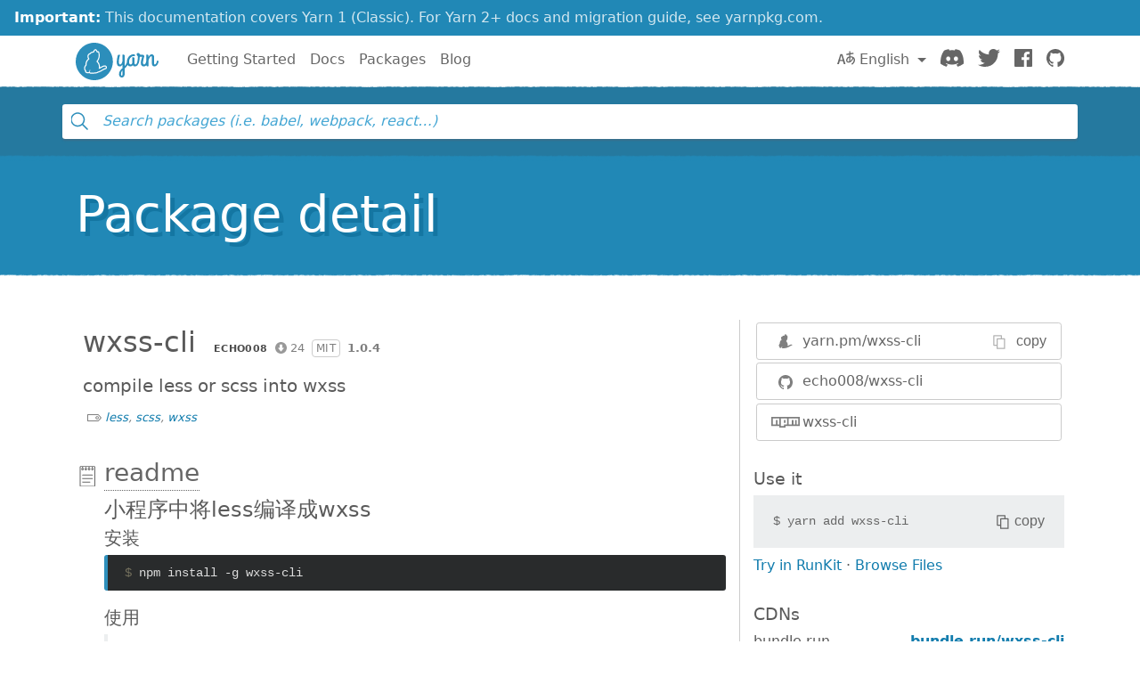

--- FILE ---
content_type: image/svg+xml
request_url: https://classic.yarnpkg.com/assets/search/ico-yarn.svg
body_size: 511
content:
<svg xmlns="http://www.w3.org/2000/svg" viewBox="0 0 288.70709 310.39542" width="288.7" height="310.4">
  <path class="logo-secondary" d="M279.8 248.4c-16 3.8-24 7.3-44 20.2-30.8 20-64.6 29.3-64.6 29.3s-2.8 4-11 6c-14 3.4-66.6 6.3-71.4 6.4-13 0-20.8-3.3-23-8.6-6.7-16 9.6-23 9.6-23s-3.6-2.2-5.7-4.2c-2-2-4-5.7-4.5-4.3-2.5 6.2-3.8 21-10.5 27.8-9.2 9.4-26.6 6.3-37 1-11.2-6 1-20 1-20s-6.2 3.4-11-4C3.2 268-1 256.5.2 242.2c1.2-16.3 19.4-32 19.4-32s-3.2-24.2 7.3-49c9.4-22.4 35-40.5 35-40.5S40.4 97 48.4 75.6c5.3-14 7.4-14 9-14.5 6-2.2 12-4.7 16.2-9.4 21.5-23.2 49-18.8 49-18.8s13-39.5 25-31.8c3.6 2.4 17 32 17 32s14-8.3 15.7-5.2c8.5 16.7 9.5 48.6 5.7 68-6.3 32-22.3 49.2-28.7 60-1.6 2.5 17 10.4 29 43 10.8 30 1 55 2.8 58l.5.6s12.5 1 37.6-14.4c13.5-8.3 29.4-17.6 47.5-17.8 17.5-.3 18.4 20.2 5.2 23.4z"/>
</svg>
